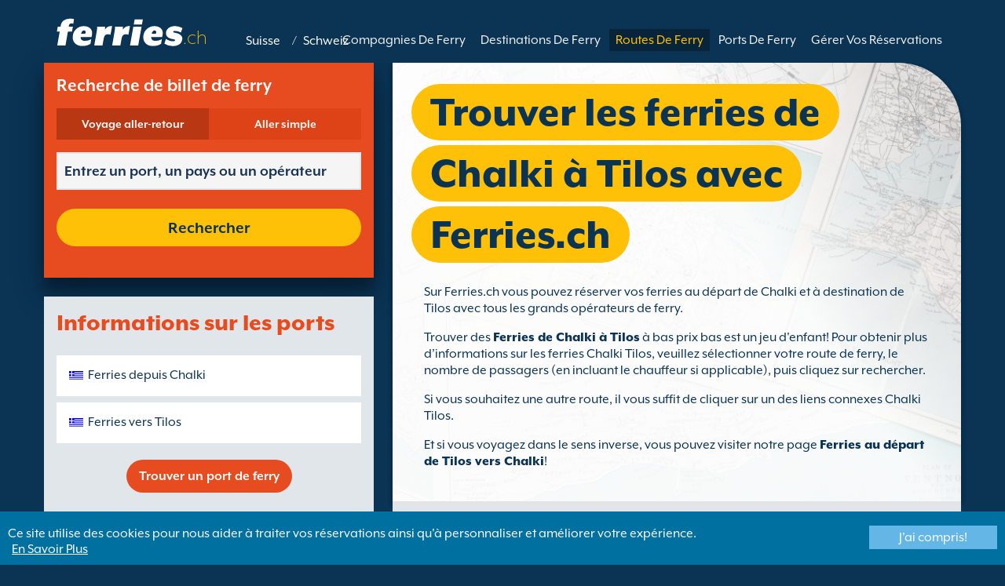

--- FILE ---
content_type: text/html; charset=UTF-8
request_url: https://fr.ferries.ch/chalki_tilos.html
body_size: 10985
content:
<!DOCTYPE html>

<html lang="fr-CH">
<head id="Head1"><title>
	R&#233;servez un ferry de Chalki vers Tilos avec Ferries.ch
</title>
<meta charset="utf-8" />
<meta http-equiv="X-UA-Compatible" content="IE=edge" />
<meta name="viewport" content="initial-scale=1.0, maximum-scale=1.0, user-scalable=0" />
<meta name="revisit-after" content="7days" />
<meta name="robots" content="index,follow" />
<meta name="robots" content="ALL" />
<meta name="description" content="Profitez de Ferries.ch pour comparer et r&#233;server votre ferry Chalki Tilos avec les plus grandes compagnies de ferry." />

<link rel="image_src" href="https://fr.ferries.ch/images/logo.gif" /> 

<script type="text/javascript">
    var pageLoadStart = Date.now();    
</script>        
        <link rel="alternate" hreflang="fr" href="https://www.ferries.fr/chalki_tilos.html" />
            
        <link rel="alternate" hreflang="fr-ch" href="https://fr.ferries.ch/chalki_tilos.html" />
            
        <link rel="alternate" hreflang="fr-ma" href="https://fr.ferries.ma/chalki_tilos.html" />
    
<script>
    dataLayer = [{
    'pageCategory': 'FerriesRouteInd'
}];
</script>
<!-- Google Tag Manager -->
<script>(function (w, d, s, l, i) {
w[l] = w[l] || []; w[l].push({
'gtm.start':
new Date().getTime(), event: 'gtm.js'
}); var f = d.getElementsByTagName(s)[0],
j = d.createElement(s), dl = l != 'dataLayer' ? '&l=' + l : ''; j.async = true; j.src =
'https://www.googletagmanager.com/gtm.js?id=' + i + dl; f.parentNode.insertBefore(j, f);
})(window, document, 'script', 'dataLayer', 'GTM-NB3MKWX');</script>
<!-- End Google Tag Manager -->
<script type="text/javascript">
        /*Google Analytics*/
        (function (i, s, o, g, r, a, m) {
            i['GoogleAnalyticsObject'] = r; i[r] = i[r] || function () {
                (i[r].q = i[r].q || []).push(arguments)
            }, i[r].l = 1 * new Date(); a = s.createElement(o),
            m = s.getElementsByTagName(o)[0]; a.async = 1; a.src = g; m.parentNode.insertBefore(a, m)
        })(window, document, 'script', 'https://www.google-analytics.com/analytics.js', 'ga');

        ga('create', 'UA-43415832-2', 'auto', { 'allowLinker': true });
        ga('require', 'linker');
        ga('linker:autoLink', ['directferries.com']);
        ga('send', 'pageview');
    </script>
<link rel="Stylesheet" href="/styles/styles.css?v=201013091527" /><link href="https://static.directferries.co.uk/ferries/css/accessibility.css" rel="stylesheet" />
    <!--[if lt IE 9]>
        <script src="https://oss.maxcdn.com/html5shiv/3.7.2/html5shiv.min.js"></script>
        <script src="https://oss.maxcdn.com/respond/1.4.2/respond.min.js"></script>
    <![endif]-->
    <script src="https://ajax.googleapis.com/ajax/libs/jquery/1.11.2/jquery.min.js"></script>
    <script src="https://ssl.directferries.com/wiz/df_frch.js" type="text/javascript"></script>
</head>
<body>
    <!-- Google Tag Manager (noscript) -->
    <noscript><iframe src="https://www.googletagmanager.com/ns.html?id=GTM-NB3MKWX" height="0" width="0" style="display:none;visibility:hidden"></iframe></noscript>
    <!-- End Google Tag Manager (noscript) -->
    
    <div class="outer">
        
<script type="text/javascript">
    function queryString(key) {
        key = key.replace(/[*+?^$.\[\]{}()|\\\/]/g, "\\$&"); // escape RegEx meta chars
        var match = location.search.match(new RegExp("[?&]" + key + "=([^&]+)(&|$)"));
        return match && decodeURIComponent(match[1].replace(/\+/g, " "));
    }

    function addTrackingCookies(url, data) {
        $.support.cors = true;
        $.ajax({
            url: url + "/secure/ws/adtracking.asmx/AddTrackingCookies",
            data: "trackingData=" + encodeURIComponent(data),
            dataType: "jsonp"
        });
    }

    var qs = window.location.search.substring(1);
    var refURL = encodeURIComponent(document.referrer);

    var tracking_data = qs + "&refr=" + refURL + "&rnd=" + Math.random();

    addTrackingCookies('https://ssl.directferries.com', tracking_data);

    if (queryString('dfpid') > 0 && queryString('affid') > 0 && queryString('rurl') != null) {
        window.location = window.location.protocol + "//" + window.location.host + "/" + queryString('rurl');
    }
</script>

        
<header class="con">
    <div class="row">
        <div id="homebar" class="fr-nav">
            <input type="checkbox" id="fr-nav-check" />
            <div class="fr-nav-header ">
                <a class="divLink" href="/"></a>
                <div class="logo">
                    <img src="https://static.directferries.co.uk/ferries/images/ferries-logo_uk.svg" alt="Ferries.ch" />
                    
                    <div style="float: right; margin-top: -10px;">
                        <a href="https://fr.ferries.ch/">Suisse</a> / <a href="https://de.ferries.ch/">Schweiz</a>
                    </div>
                    
                </div>
                <div class="fr-nav-title">
                    .ch
                </div>
            </div>
            <div class="fr-nav-btn">
                <label for="fr-nav-check">
                    <span></span>
                    <span></span>
                    <span></span>
                </label>
            </div>
            <div class="fr-nav-links">
                <ul>
                
                        <li id="DFHeader_rptTabs_liTab_0">
                            <a id="DFHeader_rptTabs_lnkTab_0" href="/" style="display:none;"></a>
                        </li>
                    
                        <li id="DFHeader_rptTabs_liTab_1">
                            <a id="DFHeader_rptTabs_lnkTab_1" href="/compagnies_ferry.html">Compagnies De Ferry</a>
                        </li>
                    
                        <li id="DFHeader_rptTabs_liTab_2">
                            <a id="DFHeader_rptTabs_lnkTab_2" href="/guide_destinataire.html">Destinations De Ferry</a>
                        </li>
                    
                        <li id="DFHeader_rptTabs_liTab_3">
                            <a id="DFHeader_rptTabs_lnkTab_3" class="active" href="/routes.html">Routes De Ferry</a>
                        </li>
                    
                        <li id="DFHeader_rptTabs_liTab_4">
                            <a id="DFHeader_rptTabs_lnkTab_4" href="/port.html">Ports De Ferry</a>
                        </li>
                    
                        <li id="DFHeader_rptTabs_liTab_5">
                            <a id="DFHeader_rptTabs_lnkTab_5" href="/gerer_vos_reservations.html">G&#233;rer Vos R&#233;servations</a>
                        </li>
                    
                </ul>
            </div>
        </div>
    </div>
</header>

        
<div class="main con" id="Route">
    <div class="row">

        <div class="sm4">
            
<div class="fsBox">
    <div class="header">
        <h2>
            Recherche de billet de ferry</h2>
    </div>
    <div id="divNewFareSearch" class="container">
        <!--  ADAM STARTS HERE -->
        <div class="" id="deal_finder_container">
            <script>var origDFscript = 'https://ssl.directferries.com/partners/deal_finder.aspx?stdc=AFCICH_FR&amp;smin=1'</script>
            <template id="AB_dealfinder_constants" hidden="">
                            <script>
                                // HARDCODED: needs to be dynamically replaced back-end

                                var BookingEngineUrl = 'https://ssl.directferries.com';
                                var tempDateFormat = 'd MM yy';
                                var CDNResourcesUrl = 'https://static.directferries.co.uk';
                                var defaultCurrency = '1';
                                var regionalDates = "";
                                function isEmptyRDateJSON(obj) {
                                    for (var key in obj) {
                                        if (obj.hasOwnProperty(key))
                                            return false;
                                    }
                                    return true;
                                }
                                try {
                                    regionalDates = JSON.parse("{" + "'closeText': 'Fermer',        'prevText': '&#x3c;Pr\u00e9c',        'nextText': 'Suiv&#x3e;',        'currentText': 'Courant',        'monthNames': ['janvier', 'f\u00e9vrier', 'mars', 'avril', 'mai', 'juin', 'juillet', 'ao\u00fbt', 'septembre', 'octobre', 'novembre', 'd\u00e9cembre'],        'monthNamesShort': ['janv.', 'f\u00e9vr.', 'mars', 'avr.', 'mai', 'juin', 'juil.', 'ao\u00fbt', 'sept.', 'oct.', 'nov.', 'd\u00e9c.'],        'dayNames': ['Dimanche', 'Lundi', 'Mardi', 'Mercredi', 'Jeudi', 'Vendredi', 'Samedi'],        'dayNamesShort': ['Dim', 'Lun', 'Mar', 'Mer', 'Jeu', 'Ven', 'Sam'],        'dayNamesMin': ['Di', 'Lu', 'Ma', 'Me', 'Je', 'Ve', 'Sa'],        'weekHeader': 'Sm',        'firstDay': 1,        'isRTL': false,        'showMonthAfterYear': false,        'yearSuffix': ''".replace(/'/g, '"') + "}");
                                    if (isEmptyRDateJSON(regionalDates)) throw "Regional Date JSON is empty";
                                } catch (e) {
                                    regionalDates = {
                                        closeText: "Done",
                                        prevText: "Prev",
                                        nextText: "Next",
                                        currentText: "Today",
                                        monthNames: ["January", "February", "March", "April", "May", "June", "July", "August", "September", "October", "November", "December"],
                                        monthNamesShort: ["Jan", "Feb", "Mar", "Apr", "May", "Jun", "Jul", "Aug", "Sep", "Oct", "Nov", "Dec"],
                                        dayNames: ["Sunday", "Monday", "Tuesday", "Wednesday", "Thursday", "Friday", "Saturday"],
                                        dayNamesShort: ["Sun", "Mon", "Tue", "Wed", "Thu", "Fri", "Sat"],
                                        dayNamesMin: ["Su", "Mo", "Tu", "We", "Th", "Fr", "Sa"],
                                        weekHeader: "Wk",
                                        firstDay: 0,
                                        isRTL: !1,
                                        showMonthAfterYear: !1,
                                        yearSuffix: ""
                                    };
                                    try {
                                        if (typeof ga === 'function') {
                                            var msg = '' + e.name + " - Message: " + e.message + " - URL: " + window.location.href;
                                            ga('send', 'event', 'Regional Date JSON error Type: ' + msg);
                                        }
                                    } catch (e) { }
                                }

                                // page-specific params for specialised routes, e.g. by operator:
                                var DF_page_params = {
                                    opname: '',
                                    country: '',
                                    port_from: '',
                                    port_to: '',
                                };

                                var base_user_data = {
                                    "STDCCode": "AFCICH_FR",
                                    "SiteLanguage": "fr-CH"
                                };

                                var regionalText = {
                                    passenger_single: '1 Passager',
                                    passenger_plural: '[--X--] Passagers',

                                    pets_single: '1 animal',
                                    pets_plural: '[--X--] animaux',

                                    passenger_adult_single: '1 Adult',
                                    passenger_adult_plural: '[--X--] Adults',
                                    passenger_child_single: '1 Child',
                                    passenger_child_plural: '[--X--] Children',

                                    popup_done: 'Confirmer',

                                    passengers_popup_hdg: 'Total passagers et âges',
                                    passengers_popup_total: 'Passagers (y compris le conducteur)',
                                    passengers_popup_booking_discount: 'Famille Nombreuse de nationalité Espagnole?',
                                    passengers_popup_resident_discount: 'Résident?',
                                    passengers_orig_text: 'Combien de passagers ?',
                                    passengers_first_text: 'Passager principal / Conducteur',
                                    passengers_base_text: 'Passager',
                                    passengers_count_text: 'Passagers',
                                    passengers_age: 'Âge',

                                    passengers_adults: 'Adultes',
                                    passengers_children: 'Enfants',
                                    passengers_children_note: 'S\'il vous plaît entrer l\'âge de chaque enfant',

                                    modal_booking_discount_hdg: 'Conditions pour Famille Nombreuse de nationalité Espagnole',

                                    modal_booking_discount_cnt: 'Pour bénéficier de la réduction Famille Nombreuse de nationalité Espagnole, vous devez être en mesure de présenter un justificatif au port, comportant tous les éléments et preuves nécessaires.',

                                    modal_resident_discount_hdg: 'Conditions résidents',

                                    modal_resident_discount_cnt: 'Pour bénéficier du tarif résident sur votre réservation, TOUS les passagers doivent présenter à l\'enregistrement une preuve de résidence telle qu\'une carte nationale d\'identité ou un permis de résident.',

                                    pets_popup_hdg: 'Détails Animaux',
                                    modal_pet_conditions_hdg: 'Conditions animaux',

                                    modal_pet_conditions_cnt: 'Les passagers voyageant avec un animal de compagnie sont responsables du respect des règlements en vigueur et doivent répondre aux exigences de chaque pays ou territoire de départ et/ou de destination.Tout document nécessaire à l\'embarquement d\'un animal doit être un document original. Les photocopies ne seront pas acceptées.Pour amener votre animal de compagnie avec vous, il est OBLIGATOIRE qu\'il soit couvert par le programme de voyage des animaux de compagnie (PVAC). Si vous souhaitez plus d\'information, veuillez cliquer sur le lien d\'aide ci-dessus.',

                                    vehicle_no_vehicle: 'Passager piéton (pas de véhicule)',
                                    vehicles_popup_standard_car: 'Voiture Standard (ex. Peugeot 208)',

                                    vehicles_popup_hdg: 'Caractéristiques Du Véhicule',
                                    vehicles_popup_org: 'Quel est votre moyen de transport?',
                                    vehicles_popup_no_vehicles: 'Sans véhicule',
                                    vehicles_popup_no_vehicles_not_allowed: 'Sans véhicule - Pas disponible sur cette route',
                                    vehicles_popup_with_vehicles: 'Avec véhicule (un véhicule seulement par réservation)',
                                    vehicles_popup_vehicles_not_allowed: 'Avec un véhicule - Pas disponible sur cette route',
                                    vehicles_popup_vehicle_model: 'Modèle du Véhicule',
                                    vehicles_popup_vehicle_custom: 'Veuillez indiquer les caractéristiques ci-dessous',
                                    vehicles_popup_vehicle_custom_make: 'Marque du véhicule',
                                    vehicles_popup_vehicle_custom_model: 'Modèle du Véhicule',
                                    vehicles_popup_extra_luggage: 'Transportez-vous quelque chose sur votre véhicule (coffre de toit, bagages, vélos, etc)?',
                                    vehicles_popup_extra_luggage_no: 'Non',
                                    vehicles_popup_extra_luggage_yes: 'Oui',
                                    vehicles_popup_caravan_text: 'Caravane',
                                    vehicles_popup_trailer_text: 'Remorque',
                                    vehicles_popup_caravan_trailer: 'Caractéristiques de la caravane/remorque',
                                    vehicles_popup_caravan_trailer_no: 'Pas de caravane/remorque',
                                    vehicles_popup_caravan_trailer_yes: 'Avec caravane/remorque',
                                    vehicles_popup_commercial_goods: 'Transportez-vous des marchandises commerciales ?',

                                    currency_popup_hdg: 'Devise',

                                    validity_no_route: 'Veuillez sélectionner une traversée',
                                    validity_no_return_route: 'Veuillez sélectionner la traversée retour',

                                    validity_minutes: '',
                                    validity_invalid_outbound_date: 'Veuillez sélectionner une date valide pour la route de départ',
                                    validity_no_outbound_time: 'Veuillez sélectionner un horaire pour la route de départ',
                                    validity_invalid_outbound_time: 'Merci de bien vouloir  sélectionner un \'horaire\' correct pour l’aller. L’horaire doit être au moins à --TIME--'.replace("--TIME--", (new Date()).getHours() + 1 + ':00'),
                                    validity_invalid_return_date: 'Veuillez sélectionner un horaire pour la route de départ',
                                    validity_no_return_time: 'Veuillez sélectionner une date valide pour la route de retour',
                                    validity_invalid_return_time: 'Veuillez sélectionner un horaire pour la route de retour',
                                    validity_under_min_duration: 'L’horaire de départ du voyage retour ne peut pas être antérieur à l’arrivée du voyage aller.',

                                    validity_no_passengers: 'Vous n\'avez pas sélectionné vos passagers.',
                                    validity_no_passenger_ages: 'Veuillez préciser l\'âge de tous les passagers.',
                                    validity_one_not_adult: '\'Passager 1 (conducteur)\' doit être un adulte',

                                    validity_no_passengers_both_legs: 'Vous n\'avez pas sélectionné vos passagers.',
                                    validity_no_passenger_ages_both_legs: 'Veuillez préciser l\'âge de tous les passagers.',
                                    validity_one_not_adult_both_legs: '\'Passager 1 (conducteur)\' doit être un adulte',

                                    validity_no_vehicle_type: 'Veuillez sélectionner le type de véhicule',
                                    validity_no_vehicle_make: 'Veuillez sélectionner la marque du véhicule',
                                    validity_no_vehicle_model: 'Veuillez sélectionner le modèle du véhicule',
                                    validity_no_vehicle_length: 'Veuillez sélectionner la longueur du véhicule',
                                    validity_no_vehicle_height: 'Veuillez sélectionner la hauteur du véhicule',
                                    validity_no_luggage_height: 'Veuillez sélectionner la hauteur supplémentaire',
                                    validity_no_luggage_length: 'Veuillez sélectionner la "longueur additionnelle".',
                                    validity_no_caravan_type: 'Veuillez sélectionner le type de remorque',
                                    validity_no_caravan_length: 'Veuillez sélectionner la longueur de la remorque',
                                    validity_no_caravan_height: 'Veuillez sélectionner la longueur de la remorque',

                                    validity_no_vehicle_make_mob: 'Veuillez indiquer la marque du véhicule',
                                    validity_no_vehicle_model_mob: 'Veuillez indiquer le modèle du véhicule',


                                    submit_continue: 'Suivant',
                                    search_continue: 'Rechercher',

                                    calendar_out_hdg: 'Départ le:',
                                    calendar_out_open_ticket_hdg: 'Départ le',
                                    time_out_hdg: 'Départ le:', //'Départ à:',
                                    calendar_return_hdg: 'Retour le:',
                                    calendar_return_open_ticket_hdg: 'Retour le:',
                                    time_return_hdg: 'Retour le:', //'Retour à:',
                                    calendar_both_open_ticket: 'Tickets ouverts',

                                    passengers_add: 'Ajouter des passagers',
                                    passengers_note: 'Veuillez préciser l\'âge de tous les passagers.',
                                    vehicles_popup_vehicle_select_make: 'Veuillez sélectionner la marque du véhicule',
                                    vehicles_popup_vehicle_select_model: 'Veuillez sélectionner le modèle du véhicule',
                                    vehicles_popup_customLength: 'Longueur du véhicule',
                                    vehicles_popup_customHeight: 'Hauteur du véhicule',
                                    vehicles_popup_addLength: 'Longueur additionnelle',
                                    vehicles_popup_addHeight: 'Hauteur supplémentaire',
                                    validity_no_currency: "Please select currency",

                                    homepage_tagline: 'Fiez-vous au n°1 mondial',

                                    validity_outbound_time: 'Please select a valid \'Time\' for the \'Outbound Route\'. Time must be at least --TIME--',
                                    validity_return_before_outbound: 'The \'Departure Time\' for the return crossing cannot be before the arrival of the outbound crossing.',
                                    journey_title_outbound: 'Traversée Aller',
                                    journey_title_return: 'Traversée Retour'
                                };

                                var regionalTime = { timeFormat: 'HH:ii' };
                                //var s = document.createElement('script'); var u = document.createElement('urscrub'); s.type = 'text/javascript'; s.async = true; if (document.location.host == 'www.directferries.com' || document.location.host == 'ssl.directferries.com' || document.location.host == 'ssl2.directferries.com' || document.location.host == 'www.directferries.co.uk') { s.src = 'https://cdn.userreplay.net/custcc0da137b93930ef31fcc843740623be_ct.js'; } else { s.src = 'https://cdn.userreplay.net/custcc0da137b93930ef31fcc843740623be_ct_staging.js'; } u.appendChild(s); document.head.appendChild(u); console.log(document.location.host)
                                function changeSubmitButtonState(disabled) {
                                    try {
                                        DF_DF1.changeSubmitButtonState(disabled);
                                    } catch (e) {
                                    }
                                }
                            </script>
						</template>
            <!-- JAMIE STARTS HERE -->
            <template id="AB_dealfinder_test_mob_B" hidden="">
                            <link href="https://fonts.googleapis.com/css?family=Catamaran:300,400,500,600,700&amp;subset=latin-ext,tamil" rel="stylesheet" />
                            <link href="https://fonts.googleapis.com/icon?family=Material+Icons" rel="stylesheet" />
		                    <form id="deal_finder1" class="mob-dealfinder" method="post" action="https://ssl.directferries.com/ferry/secure/booking_redirect_df.aspx" data-state="initial_blank" onsubmit="changeSubmitButtonState(true);" novalidate="">
			                    <div class="deal_finder_wrap">
				                    <section class="journey_type" role="group">
					                    <label for="journey_round_trip" class="checked">
						                    <input type="radio" name="journey" id="journey_round_trip" value="2" data-toggle="journey_type" checked="" />
						                    Voyage aller-retour
					                    </label>
					                    <label for="journey_oneway">
						                    <input type="radio" name="journey" id="journey_oneway" value="1" data-toggle="journey_type" />
						                    Aller simple
					                    </label>
				                    </section>


				                    <label class="journey_route" id="journey_route_parent">
					                    <input type="text" id="route_outbound" class="form-control journey_base" placeholder="Entrez un port, un pays ou un opérateur" autocomplete="random-value" />
					                    <!--<div class="search_box" data-popup="route_list">
						                    <div class="fromItem"><span class="port">From:</span><span class="location"></span></div>
						                    <i class="material-icons md-36">compare_arrows</i>
						                    <div class="toItem"><span class="port">To:</span><span class="location"></span></div>
					                    </div>-->
					                    <section class="journey_search hide" role="group">
						                    <input type="text" id="outbound_route" class="form-control" placeholder="Entrez un port, un pays ou un opérateur" autocomplete="random-value" />
		                                </section>
					                    <!--<button type="button" class="df_route_toggle"></button>-->
				                    </label>



				                    <label class="journey_route diff_trip hide">
					                    <input type="text" id="route_return" class="form-control journey_base" placeholder="Entrez un port, un pays ou un opérateur" autocomplete="random-value" />
					                    <!-- <button type="button" class="df_route_toggle"></button> -->
				                    </label>

				                    <!--<div class="date_time">-->
					                    <section class="journey_timing timing_outbound hide_until_times" role="group">

						                    <!--<i class="material-icons">calendar_today</i>-->
						                    <input type="text" id="cal_outbound" class="form-control journey_date outbound disabled" readonly="" placeholder="Départ le" />

						                    <input type="text" id="time_outbound" class="form-control journey_time disabled" readonly="" placeholder="Heure de départ" />

						                    <label for="open_ticket_outbound" class="open_ticket open_ticket_outbound hide_while_summary">
							                    <span class="checkbox-label">Billet ouvert?</span>
							                    <input type="checkbox" id="open_ticket_outbound" data-toggle="open_ticket" />
						                    </label>

						                    <div class="open_ticket_note_full hide_while_summary hide">
							                    <span class="h4">Billet ouvert?</span>
							                    <p>Les tickets ouverts sont valides pour une dur&#233;e de 12 mois &#224; partir de la date de r&#233;servation (voir les conditions du billet).</p>
						                    </div>

					                    </section>

					                    <section class="journey_timing timing_return round_trip hide_until_times" role="group">

						                    <!--<i class="material-icons">calendar_today</i>-->
						                    <input type="text" id="cal_return" class="form-control journey_date inbound disabled" readonly="" placeholder="Retour le?" />

						                    <input type="text" id="time_return" class="form-control journey_time disabled" readonly="" placeholder="Heure de départ?" />

						                    <label for="open_ticket_return" class="open_ticket open_ticket_return hide_while_summary">
							                    <span class="checkbox-label">Billet ouvert?</span>
							                    <input type="checkbox" id="open_ticket_return" data-toggle="open_ticket" />
						                    </label>

						                    <div class="open_ticket_note_return hide_while_summary hide">
							                    <span class="h4">Billet ouvert?</span>
							                    <p>Les tickets ouverts sont valides pour une dur&#233;e de 12 mois &#224; partir de la date de r&#233;servation (voir les conditions du billet).</p>
						                    </div>

					                    </section>
				                    <!--</div>-->

				                    <section class="journey_info hide_until_summary" role="group">
					                    <span class="h4">D&#233;tails de votre trajet</span>

					                    <section class="trip_outbound">

                                            <span class="h4 diff_trip hide">Travers&#233;e Aller</span>

						                    <ul>
							                    <li><a class="journey_details passengers trip_outbound both_ways" tabindex="0" data-popup="passengers_popup">
									                    <i class='material-icons df-light-blue'>
											                    people
										                      </i> <span class="journey_details_span">Combien de passagers ?</span>
										                      <i class="material-icons df-dark-blue" id="plus_icon">
											                    add_circle
										                      </i>
									                    </a></li>

							                    <li><a class="journey_details pets trip_outbound both_ways hide" tabindex="0" data-popup="pets_popup">
									                    <i class='material-icons df-light-blue'>
											                    pets
										                      </i><span class="journey_details_span">0 animaux</span>
										                    <i class="material-icons df-dark-blue" id="plus_icon">
											                    add_circle
										                      </i>
										                    </a></li>
							                    <li><a class="journey_details vehicle trip_outbound both_ways" tabindex="0" data-popup="vehicle_base">
									                    <i class='material-icons df-light-blue'>
											                    directions_car
										                      </i>
										                      <span class="journey_details_span">Quel est votre moyen de transport?</span>
										                    <i class="material-icons df-dark-blue" id="plus_icon">
											                    add_circle
										                      </i>
									                    </a></li>
						                    </ul>

					                    </section>

					                    <section class="trip_return diff_trip hide">

						                    <span class="h4">Voyage aller-retour</span>

						                    <ul>
							                    <li><a class="journey_details passengers trip_return" tabindex="0" data-popup="passengers_popup"><i class='material-icons df-light-blue'>
									                    people
								                      </i> <span class="journey_details_span">Combien de passagers ?</span>
								                    <i class="material-icons df-dark-blue" id="plus_icon">
											                    add_circle
										                      </i>
										                    </a></li>
							                    <li><a class="journey_details pets trip_return hide" tabindex="0" data-popup="pets_popup">
                                                    <i class='material-icons df-light-blue'>
									                    pets
								                      </i><span class="journey_details_span">0 animaux</span>
								                    <i class="material-icons df-dark-blue" id="plus_icon">
											                    add_circle
										                      </i>
										                    </a></li>
							                    <li><a class="journey_details vehicle trip_return" tabindex="0" data-popup="vehicle_base"><i class='material-icons df-light-blue'>
									                    directions_car
								                      </i>
								                      <span class="journey_details_span">Quel est votre moyen de transport?</span>
								                    <i class="material-icons df-dark-blue" id="plus_icon">
											                    add_circle
										                      </i>
										                    </a></li>
						                    </ul>

					                    </section>

					                    <label for="diff_details" class="diff_details round_trip">
						                    <span class="checkbox-label">D&#233;tails diff&#233;rents entre l\&#39;aller et le retour ?</span>
						                    <input type="checkbox" id="diff_details" data-toggle="diff_details" />
					                    </label>
				                    </section>

				                    <a class="currency hide_until_summary" tabindex="0" data-popup="currency_popup"></a>

				                    <button type="submit" class="df_submit hide_while_search">Rechercher</button>

				                    <input type="hidden" name="h_currencyid" />
				                    <input type="hidden" name="h_diffoutret" />
				                    <input type="hidden" name="h_journeytype" />
				                    <input type="hidden" name="h_legs" />
				                    <input type="hidden" name="stdc" />
				                    <input type="hidden" name="stdc_hid" />
				                    <input type="hidden" name="vehicleTypeOut" />
				                    <input type="hidden" name="heightOut" />
				                    <input type="hidden" name="caravanOut" />
				                    <input type="hidden" name="vehicleTypeRet" />
				                    <input type="hidden" name="heightRet" />
				                    <input type="hidden" name="caravanRet" />
                                    <input type="hidden" name="dfusrpidck" />
                                    <input type="hidden" name="dfsessionck" />
                                    <input type="hidden" name="dfvisitck" />
                                    <input type="hidden" name="dfexpck" />
			                    </div>
		                    </form>
		                    <link rel="stylesheet" href="https://static.directferries.co.uk/Production/css/dealfinder/df_mob.css?v=1611202017" />
		                    <link href="https://static.directferries.co.uk/Production/css/dealfinder/mobiscroll.javascript.min.css?v=1611202017" rel="stylesheet" />
                            <script src="https://static.directferries.co.uk/Production/scripts/dealfinder/polyfill.js?v=1611202017"></script>
		                    <script defer="" src="https://static.directferries.co.uk/Production/scripts/ferries/df_mob_ie.js?v=1611202017"></script>
						</template>
            <!-- JAMIE ENDS HERE -->
            <script src="https://static.directferries.co.uk/Production/scripts/df_utm.js"></script>
            <script>useTrackingFromJs()</script>
            <script src="https://static.directferries.co.uk/Production/scripts/ferries/ferries_switcher.js?v=1611202017"></script>
        </div>
        <!--  ADAM ENDS HERE -->
    </div>
</div>

            <div class="box">
                <div class="header">
                    <h2>Informations sur les ports</h2>
                </div>
                <div class="content">
                    <ul class="rTbl">
				        <li>
					        <div><a class="icon" href="/chalki_ferries.html" style="background-image:url('/image/flags/dodecanese_islands.gif');">Ferries depuis Chalki</a></div>
				        </li>
                        <li>
					        <div><a class="icon" href="/ferries_vers_tilos.html" style="background-image:url('/image/flags/dodecanese_islands.gif');">Ferries vers Tilos</a></div>
				        </li>
                    </ul>
                    <div class="footer">
                        <a href="/port.html">Trouver un port de ferry</a>
                    </div>
                </div>
            </div>
        </div>

        <div class="sm8">
            <div class="text">
                <div class="header">
                    <div><h1>Trouver les ferries de Chalki &#224; Tilos avec Ferries.ch</h1></div>
                </div>
                <p>Sur Ferries.ch vous pouvez r&#233;server vos ferries au d&#233;part de Chalki et &#224; destination de Tilos  avec tous les grands op&#233;rateurs de ferry.</p>
<p>Trouver des <a href="/">Ferries de Chalki &#224; Tilos</a> &#224; bas prix bas est un jeu d&#39;enfant! Pour obtenir plus d’informations sur les ferries Chalki Tilos, veuillez s&#233;lectionner votre route de ferry, le nombre de passagers (en incluant le chauffeur si applicable), puis cliquez sur rechercher.</p>
<p>Si vous souhaitez une autre route, il vous suffit de cliquer sur un des liens connexes Chalki Tilos.</p>
<p>Et si vous voyagez dans le sens inverse, vous pouvez visiter notre page <a href="/tilos_chalki.html">Ferries au d&#233;part de Tilos vers Chalki</a>!</p>
 
            </div>

            <div class="box">
                <div class="header">
                    <h2>Ferries de Chalki &#224; Tilos</h2>
                </div>
                <div class="content">
                    <ul class="rTbl rof">
                    
                            <li>
                                <div><img src="/image/dodekanisos_seaways_s.png" alt="Dodekanisos Seaways" /></div>
                                <div>
                                    <div>
                                        <div><a href="/dodekanisos_seaways.html">Dodekanisos Seaways</a></div>
                                        <div>2 Ferries Chalki Tilos  par semaine (0h 40m)</div>
                                    </div>
                                </div>
                            </li>
                        
                    </ul>
                    <div class="footer">
                        <a href="/routes.html">Trouver une travers&#233;e en ferry</a>
                    </div>
                </div>
            </div>

            <div class="box">
                <div class="header">
                    <h2>Guide de Chalki</h2>
                </div>
                <div class="content">
                    <p>Chalki fait partie des &#238;les du Dod&#233;can&#232;se et se situe &#224; environ 6km &#224; l&#39;ouest de Rhodes. Le seul village de Chalki est construit autour du port de sorte que tous les &#233;quipements sont facilement accessibles. Le port a des services de ferry r&#233;guliers vers d&#39;autres &#238;les du Dod&#233;can&#232;se. La minuscule &#238;le peut &#234;tre explor&#233;e enti&#232;rement &#224; pied et n&#39;a pas de v&#233;hicules &#224; moteur, ce qui rend l&#39;atmosph&#232;re tranquille et id&#233;ale pour se d&#233;tendre.</p>
                </div>
            </div>

            <div class="box">
                <div class="header">
                    <h2>Guide de Tilos</h2>
                </div>
                <div class="content">
                    <p>Tilos est une petite &#238;le grecque de la mer Eg&#233;e, elle fait partie des &#238;les du Dodecanese, entre Kos et Rhodes. Tilos est traditionnellement un port de p&#234;che avec un petit r&#233;seau routier, le mieux est de l&#39;explorer &#224; pied. Le port de Tilos est petit, avec des services de base.</p>
                </div>
            </div>

            <div class="box">
                <div class="header">
                    <h2>Trouves des alternatives au d&#233;part pour les ferries Chalki Tilos</h2>
                </div>
                <div class="content">
                    <ul class="rTbl">
                    
                    </ul>
                    <ul class="lTbl">
                        <li>
                            <div>Autres alternatives Chalki Tilos :</div>
                            <div>
                                <a class="icon" href="/ferries_au_depart_de_le_dodecanese.html" style="background-image:url('/image/flags/dodecanese_islands.gif');">Ferries au d&#233;part du Dod&#233;can&#232;se</a>
                                <a class="icon" href="/le_dodecanese.html" style="background-image:url('/image/flags/dodecanese_islands.gif');">Ferries vers Le Dod&#233;can&#232;se</a>
                            </div>
                        </li>
                    </ul>
                </div>
            </div>
        </div>

    </div>
</div>


        
        
<footer class="con">
    <div class="row">
        <div class="sm12">
            
            
            <div class="copy">
                Droits d&#39;auteur &#169; <a href="/notre_compagnie.html">Newincco 1399 Limited</a><a id="Footer_lnkCopyright"></a>
            </div>
        </div>
    </div>
    <style>
        #gdpr-cookie-message {
            position: fixed;
            bottom: 0;
            background-color: #0070a0;
            padding: 10px;
            box-shadow: 0 6px 6px rgba(0,0,0,0.25);
            width: 100%;
            z-index: 10000;
        }

            #gdpr-cookie-message p {
                color: #fff;
                margin-bottom: 0;
            }

                #gdpr-cookie-message p a {
                    color: #fff;
                    text-decoration: underline;
                    padding-left: 5px;
                }

            #gdpr-cookie-message h4 {
                display: none;
            }

            #gdpr-cookie-message #gdpr-cookie-advanced {
                display: none;
            }

            #gdpr-cookie-message #gdpr-cookie-accept {
                background: #64B6E6;
                border: 0;
                color: #fff;
                padding: 5px 10%;
            }

            #gdpr-cookie-message p {
                width: 70%;
                float: left;
            }

                #gdpr-cookie-message p:last-of-type {
                    width: 30%;
                    float: left;
                    text-align: right;
                }
    </style>
    <script src="https://static.directferries.co.uk/scripts/jquery.ihavecookies.min.js"></script>
    <script>
        $(document).ready(function () {
            $('#btnSearch').click(function () {
                ga('linker:decorate', $('form').get(0));
                return true;
            });
            LogPageRequestEvent(window.location.href, Date.now() - pageLoadStart);
        });
        $('body').ihavecookies({
            message: "Ce site utilise des cookies pour nous aider à traiter vos réservations ainsi qu'à personnaliser et améliorer votre expérience.",
            link: "/cookie_policy.htm",
            delay: 1000,
            expires: 30, // 30 days
            moreInfoLabel: "En Savoir Plus",
            acceptBtnLabel: "J'ai compris!"
        });
        //Region utm
        try {
            var paramValue = encodeURIComponent(utmResponse);
            var flagLinks = document.querySelectorAll('#Footer_divOtherSites>a');
            for (var i = 0; i < flagLinks.length; i++) {
                var flagLink = flagLinks[i];
                if (!flagLink.href.includes("dfutm")) {
                    flagLink.href = AppendQueryParam(flagLink.href, 'dfutm', paramValue);
                }
            }
        } catch (e) { }
        //End region utm
        /* Messaging */
        function LogPageRequestEvent(pageURL, pageLoadTime) {
            var dfusrpid = document.querySelector('[name="dfusrpidck"]') != null ? document.querySelector('[name="dfusrpidck"]').value : null;
            var uniqueUserIdVal = dfusrpid != null && dfusrpid != "" ? dfusrpid : readCookie('dfusrpid');
            var sessionVal = readCookie('dfsession');
            var visitVal = readCookie('dfvisit');
            //var extraUtmsparams = persistTrackingValues();
            var dfutm = readCookie('dfutm');
            $.ajax({
                type: "GET",
                url: "https://ssl.directferries.com/secure/ws/dfeventlogging.aspx/LogPageRequest?",
                dataType: "jsonp",
                data: 'PageURL=' + encodeURIComponent(pageURL) + '&PageServerProcessingTime=' + pageLoadTime + '&UniqueUserId=' + uniqueUserIdVal + '&SessionId=' + sessionVal + '&VisitId=' + visitVal + '&STDC=' + 'AFCICH_FR' + '&dfutm=' + encodeURIComponent(utm.getUtm()),
                success: SetEventCookies
            });
        };

        function SetEventCookies(data) {
            if (typeof data !== 'undefined' && data !== null && data) {
                addCookie('dfusrpid', data.d.UniqueUserIdCookie, 365);
                addCookieMins('dfsession', data.d.SessionIdCookie, 30);
                addCookie('dfvisit', data.d.VisitReturningIdCookie, 3650);                
            }
        };

        function addCookie(name, value, days) {
            var expires;

            if (days) {
                var date = new Date();
                date.setTime(date.getTime() + (days * 24 * 60 * 60 * 1000));
                expires = "; expires=" + date.toGMTString();
            } else {
                expires = "";
            }
            var cookieString = encodeURIComponent(name) + "=" + encodeURIComponent(value) + expires + "; path=/;";
            if (window.location.protocol.indexOf('https') != -1) cookieString += "secure=true;samesite=none;";
            document.cookie = cookieString;
        }

        function addCookieMins(name, value, mins) {
            var expires;

            if (mins) {
                var date = new Date();
                date.setTime(date.getTime() + (mins * 60 * 1000));
                expires = "; expires=" + date.toGMTString();
            } else {
                expires = "";
            }
            var cookieString = encodeURIComponent(name) + "=" + encodeURIComponent(value) + expires + "; path=/;";
            if (window.location.protocol.indexOf('https') != -1) cookieString += "secure=true;samesite=none;";
            document.cookie = cookieString;
        }

        function readCookie(name) {
            var nameEQ = encodeURIComponent(name) + "=";
            var ca = document.cookie.split(';');
            for (var i = 0; i < ca.length; i++) {
                var c = ca[i];
                while (c.charAt(0) === ' ') c = c.substring(1, c.length);
                if (c.indexOf(nameEQ) === 0) return decodeURIComponent(c.substring(nameEQ.length, c.length));
            }
            return null;
        }

        function eraseCookie(name) {
            addCookie(name, "", -1);
        }
        
    </script>
</footer>

    </div>
    




    <script async="" type="text/javascript" src="/scripts/scripts.min.js"></script>
    
<div style="display:none">
<script type="text/javascript">
    /* <![CDATA[ */
    var google_conversion_id = 989316638;
    var google_custom_params = window.google_tag_params;
    var google_remarketing_only = true;
    /* ]]> */
</script>
<script type="text/javascript" src="//www.googleadservices.com/pagead/conversion.js">
</script>
<noscript>
<div style="display:inline;">
<img height="1" width="1" style="border-style:none;" alt="" src="//googleads.g.doubleclick.net/pagead/viewthroughconversion/989316638/?value=0&amp;guid=ON&amp;script=0" />
</div>
</noscript>
</div>
    
</body>
</html>